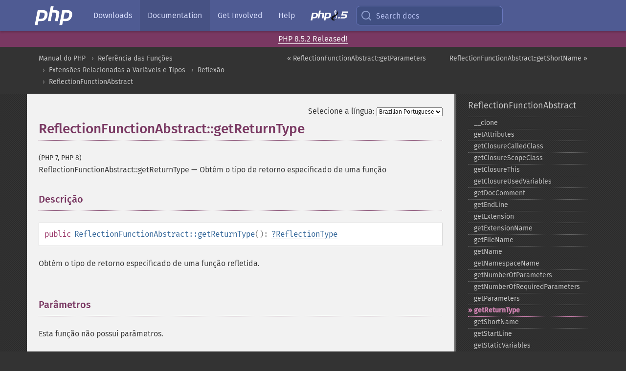

--- FILE ---
content_type: text/html; charset=utf-8
request_url: https://www.php.net/manual/pt_BR/reflectionfunctionabstract.getreturntype.php
body_size: 7914
content:
<!DOCTYPE html>
<html xmlns="http://www.w3.org/1999/xhtml" lang="pt_BR">
<head>

  <meta charset="utf-8">
  <meta name="viewport" content="width=device-width, initial-scale=1.0">

     <base href="https://www.php.net/manual/pt_BR/reflectionfunctionabstract.getreturntype.php">
  
  <title>PHP: ReflectionFunctionAbstract::getReturnType - Manual</title>

      <link rel="stylesheet" type="text/css" href="/cached.php?t=1756715876&amp;f=/fonts/Fira/fira.css" media="screen">
      <link rel="stylesheet" type="text/css" href="/cached.php?t=1756715876&amp;f=/fonts/Font-Awesome/css/fontello.css" media="screen">
      <link rel="stylesheet" type="text/css" href="/cached.php?t=1763585401&amp;f=/styles/theme-base.css" media="screen">
      <link rel="stylesheet" type="text/css" href="/cached.php?t=1763575802&amp;f=/styles/theme-medium.css" media="screen">
  
 <link rel="icon" type="image/svg+xml" sizes="any" href="https://www.php.net/favicon.svg?v=2">
 <link rel="icon" type="image/png" sizes="196x196" href="https://www.php.net/favicon-196x196.png?v=2">
 <link rel="icon" type="image/png" sizes="32x32" href="https://www.php.net/favicon-32x32.png?v=2">
 <link rel="icon" type="image/png" sizes="16x16" href="https://www.php.net/favicon-16x16.png?v=2">
 <link rel="shortcut icon" href="https://www.php.net/favicon.ico?v=2">

 <link rel="search" type="application/opensearchdescription+xml" href="https://www.php.net/phpnetimprovedsearch.src" title="Add PHP.net search">
 <link rel="alternate" type="application/atom+xml" href="https://www.php.net/releases/feed.php" title="PHP Release feed">
 <link rel="alternate" type="application/atom+xml" href="https://www.php.net/feed.atom" title="PHP: Hypertext Preprocessor">

 <link rel="canonical" href="https://www.php.net/manual/pt_BR/reflectionfunctionabstract.getreturntype.php">
 <link rel="shorturl" href="https://www.php.net/manual/pt_BR/reflectionfunctionabstract.getreturntype.php">
 <link rel="alternate" href="https://www.php.net/manual/pt_BR/reflectionfunctionabstract.getreturntype.php" hreflang="x-default">

 <link rel="contents" href="https://www.php.net/manual/pt_BR/index.php">
 <link rel="index" href="https://www.php.net/manual/pt_BR/class.reflectionfunctionabstract.php">
 <link rel="prev" href="https://www.php.net/manual/pt_BR/reflectionfunctionabstract.getparameters.php">
 <link rel="next" href="https://www.php.net/manual/pt_BR/reflectionfunctionabstract.getshortname.php">

 <link rel="alternate" href="https://www.php.net/manual/en/reflectionfunctionabstract.getreturntype.php" hreflang="en">
 <link rel="alternate" href="https://www.php.net/manual/de/reflectionfunctionabstract.getreturntype.php" hreflang="de">
 <link rel="alternate" href="https://www.php.net/manual/es/reflectionfunctionabstract.getreturntype.php" hreflang="es">
 <link rel="alternate" href="https://www.php.net/manual/fr/reflectionfunctionabstract.getreturntype.php" hreflang="fr">
 <link rel="alternate" href="https://www.php.net/manual/it/reflectionfunctionabstract.getreturntype.php" hreflang="it">
 <link rel="alternate" href="https://www.php.net/manual/ja/reflectionfunctionabstract.getreturntype.php" hreflang="ja">
 <link rel="alternate" href="https://www.php.net/manual/pt_BR/reflectionfunctionabstract.getreturntype.php" hreflang="pt_BR">
 <link rel="alternate" href="https://www.php.net/manual/ru/reflectionfunctionabstract.getreturntype.php" hreflang="ru">
 <link rel="alternate" href="https://www.php.net/manual/tr/reflectionfunctionabstract.getreturntype.php" hreflang="tr">
 <link rel="alternate" href="https://www.php.net/manual/uk/reflectionfunctionabstract.getreturntype.php" hreflang="uk">
 <link rel="alternate" href="https://www.php.net/manual/zh/reflectionfunctionabstract.getreturntype.php" hreflang="zh">

<link rel="stylesheet" type="text/css" href="/cached.php?t=1756715876&amp;f=/fonts/Fira/fira.css" media="screen">
<link rel="stylesheet" type="text/css" href="/cached.php?t=1756715876&amp;f=/fonts/Font-Awesome/css/fontello.css" media="screen">
<link rel="stylesheet" type="text/css" href="/cached.php?t=1763585401&amp;f=/styles/theme-base.css" media="screen">
<link rel="stylesheet" type="text/css" href="/cached.php?t=1763575802&amp;f=/styles/theme-medium.css" media="screen">


 <base href="https://www.php.net/manual/pt_BR/reflectionfunctionabstract.getreturntype.php">

<meta name="Description" content="Obt&eacute;m o tipo de retorno especificado de uma fun&ccedil;&atilde;o" />

<meta name="twitter:card" content="summary_large_image" />
<meta name="twitter:site" content="@official_php" />
<meta name="twitter:title" content="PHP: ReflectionFunctionAbstract::getReturnType - Manual" />
<meta name="twitter:description" content="Obt&eacute;m o tipo de retorno especificado de uma fun&ccedil;&atilde;o" />
<meta name="twitter:creator" content="@official_php" />
<meta name="twitter:image:src" content="https://www.php.net/images/meta-image.png" />

<meta itemprop="name" content="PHP: ReflectionFunctionAbstract::getReturnType - Manual" />
<meta itemprop="description" content="Obt&eacute;m o tipo de retorno especificado de uma fun&ccedil;&atilde;o" />
<meta itemprop="image" content="https://www.php.net/images/meta-image.png" />

<meta property="og:image" content="https://www.php.net/images/meta-image.png" />
<meta property="og:description" content="Obt&eacute;m o tipo de retorno especificado de uma fun&ccedil;&atilde;o" />

<link href="https://fosstodon.org/@php" rel="me" />
<!-- Matomo -->
<script>
    var _paq = window._paq = window._paq || [];
    /* tracker methods like "setCustomDimension" should be called before "trackPageView" */
    _paq.push(["setDoNotTrack", true]);
    _paq.push(["disableCookies"]);
    _paq.push(['trackPageView']);
    _paq.push(['enableLinkTracking']);
    (function() {
        var u="https://analytics.php.net/";
        _paq.push(['setTrackerUrl', u+'matomo.php']);
        _paq.push(['setSiteId', '1']);
        var d=document, g=d.createElement('script'), s=d.getElementsByTagName('script')[0];
        g.async=true; g.src=u+'matomo.js'; s.parentNode.insertBefore(g,s);
    })();
</script>
<!-- End Matomo Code -->
</head>
<body class="docs "><a href="/x-myracloud-5958a2bbbed300a9b9ac631223924e0b/1769077653.555" style="display:  none">update page now</a>

<nav class="navbar navbar-fixed-top">
  <div class="navbar__inner">
    <a href="/" aria-label="PHP Home" class="navbar__brand">
      <img
        src="/images/logos/php-logo-white.svg"
        aria-hidden="true"
        width="80"
        height="40"
      >
    </a>

    <div
      id="navbar__offcanvas"
      tabindex="-1"
      class="navbar__offcanvas"
      aria-label="Menu"
    >
      <button
        id="navbar__close-button"
        class="navbar__icon-item navbar_icon-item--visually-aligned navbar__close-button"
      >
        <svg xmlns="http://www.w3.org/2000/svg" width="24" viewBox="0 0 24 24" fill="currentColor"><path d="M19,6.41L17.59,5L12,10.59L6.41,5L5,6.41L10.59,12L5,17.59L6.41,19L12,13.41L17.59,19L19,17.59L13.41,12L19,6.41Z" /></svg>
      </button>

      <ul class="navbar__nav">
                            <li class="navbar__item">
              <a
                href="/downloads.php"
                                class="navbar__link  "
              >
                                  Downloads                              </a>
          </li>
                            <li class="navbar__item">
              <a
                href="/docs.php"
                aria-current="page"                class="navbar__link navbar__link--active "
              >
                                  Documentation                              </a>
          </li>
                            <li class="navbar__item">
              <a
                href="/get-involved.php"
                                class="navbar__link  "
              >
                                  Get Involved                              </a>
          </li>
                            <li class="navbar__item">
              <a
                href="/support.php"
                                class="navbar__link  "
              >
                                  Help                              </a>
          </li>
                            <li class="navbar__item">
              <a
                href="/releases/8.5/index.php"
                                class="navbar__link  navbar__release"
              >
                                  <img src="/images/php8/logo_php8_5.svg" alt="PHP 8.5">
                              </a>
          </li>
              </ul>
    </div>

    <div class="navbar__right">
        
      
      <!-- Desktop default search -->
      <form
        action="/manual-lookup.php"
        class="navbar__search-form"
      >
        <label for="navbar__search-input" aria-label="Search docs">
          <svg
  xmlns="http://www.w3.org/2000/svg"
  aria-hidden="true"
  width="24"
  viewBox="0 0 24 24"
  fill="none"
  stroke="currentColor"
  stroke-width="2"
  stroke-linecap="round"
  stroke-linejoin="round"
>
  <circle cx="11" cy="11" r="8"></circle>
  <line x1="21" y1="21" x2="16.65" y2="16.65"></line>
</svg>        </label>
        <input
          type="search"
          name="pattern"
          id="navbar__search-input"
          class="navbar__search-input"
          placeholder="Search docs"
          accesskey="s"
        >
        <input type="hidden" name="scope" value="quickref">
      </form>

      <!-- Desktop encanced search -->
      <button
        id="navbar__search-button"
        class="navbar__search-button"
        hidden
      >
        <svg
  xmlns="http://www.w3.org/2000/svg"
  aria-hidden="true"
  width="24"
  viewBox="0 0 24 24"
  fill="none"
  stroke="currentColor"
  stroke-width="2"
  stroke-linecap="round"
  stroke-linejoin="round"
>
  <circle cx="11" cy="11" r="8"></circle>
  <line x1="21" y1="21" x2="16.65" y2="16.65"></line>
</svg>        Search docs
      </button>

        
      <!-- Mobile default items -->
      <a
        id="navbar__search-link"
        href="/lookup-form.php"
        aria-label="Search docs"
        class="navbar__icon-item navbar__search-link"
      >
        <svg
  xmlns="http://www.w3.org/2000/svg"
  aria-hidden="true"
  width="24"
  viewBox="0 0 24 24"
  fill="none"
  stroke="currentColor"
  stroke-width="2"
  stroke-linecap="round"
  stroke-linejoin="round"
>
  <circle cx="11" cy="11" r="8"></circle>
  <line x1="21" y1="21" x2="16.65" y2="16.65"></line>
</svg>      </a>
      <a
        id="navbar__menu-link"
        href="/menu.php"
        aria-label="Menu"
        class="navbar__icon-item navbar_icon-item--visually-aligned navbar_menu-link"
      >
        <svg xmlns="http://www.w3.org/2000/svg"
  aria-hidden="true"
  width="24"
  viewBox="0 0 24 24"
  fill="currentColor"
>
  <path d="M3,6H21V8H3V6M3,11H21V13H3V11M3,16H21V18H3V16Z" />
</svg>      </a>

      <!-- Mobile enhanced items -->
      <button
        id="navbar__search-button-mobile"
        aria-label="Search docs"
        class="navbar__icon-item navbar__search-button-mobile"
        hidden
      >
        <svg
  xmlns="http://www.w3.org/2000/svg"
  aria-hidden="true"
  width="24"
  viewBox="0 0 24 24"
  fill="none"
  stroke="currentColor"
  stroke-width="2"
  stroke-linecap="round"
  stroke-linejoin="round"
>
  <circle cx="11" cy="11" r="8"></circle>
  <line x1="21" y1="21" x2="16.65" y2="16.65"></line>
</svg>      </button>
      <button
        id="navbar__menu-button"
        aria-label="Menu"
        class="navbar__icon-item navbar_icon-item--visually-aligned"
        hidden
      >
        <svg xmlns="http://www.w3.org/2000/svg"
  aria-hidden="true"
  width="24"
  viewBox="0 0 24 24"
  fill="currentColor"
>
  <path d="M3,6H21V8H3V6M3,11H21V13H3V11M3,16H21V18H3V16Z" />
</svg>      </button>
    </div>

    <div
      id="navbar__backdrop"
      class="navbar__backdrop"
    ></div>
  </div>

  <div id="flash-message"></div>
</nav>
<div class="headsup"><a href='/index.php#2026-01-15-3'>PHP 8.5.2 Released!</a></div>
<nav id="trick"><div><dl>
<dt><a href='/manual/en/getting-started.php'>Getting Started</a></dt>
	<dd><a href='/manual/en/introduction.php'>Introduction</a></dd>
	<dd><a href='/manual/en/tutorial.php'>A simple tutorial</a></dd>
<dt><a href='/manual/en/langref.php'>Language Reference</a></dt>
	<dd><a href='/manual/en/language.basic-syntax.php'>Basic syntax</a></dd>
	<dd><a href='/manual/en/language.types.php'>Types</a></dd>
	<dd><a href='/manual/en/language.variables.php'>Variables</a></dd>
	<dd><a href='/manual/en/language.constants.php'>Constants</a></dd>
	<dd><a href='/manual/en/language.expressions.php'>Expressions</a></dd>
	<dd><a href='/manual/en/language.operators.php'>Operators</a></dd>
	<dd><a href='/manual/en/language.control-structures.php'>Control Structures</a></dd>
	<dd><a href='/manual/en/language.functions.php'>Functions</a></dd>
	<dd><a href='/manual/en/language.oop5.php'>Classes and Objects</a></dd>
	<dd><a href='/manual/en/language.namespaces.php'>Namespaces</a></dd>
	<dd><a href='/manual/en/language.enumerations.php'>Enumerations</a></dd>
	<dd><a href='/manual/en/language.errors.php'>Errors</a></dd>
	<dd><a href='/manual/en/language.exceptions.php'>Exceptions</a></dd>
	<dd><a href='/manual/en/language.fibers.php'>Fibers</a></dd>
	<dd><a href='/manual/en/language.generators.php'>Generators</a></dd>
	<dd><a href='/manual/en/language.attributes.php'>Attributes</a></dd>
	<dd><a href='/manual/en/language.references.php'>References Explained</a></dd>
	<dd><a href='/manual/en/reserved.variables.php'>Predefined Variables</a></dd>
	<dd><a href='/manual/en/reserved.exceptions.php'>Predefined Exceptions</a></dd>
	<dd><a href='/manual/en/reserved.interfaces.php'>Predefined Interfaces and Classes</a></dd>
	<dd><a href='/manual/en/reserved.attributes.php'>Predefined Attributes</a></dd>
	<dd><a href='/manual/en/context.php'>Context options and parameters</a></dd>
	<dd><a href='/manual/en/wrappers.php'>Supported Protocols and Wrappers</a></dd>
</dl>
<dl>
<dt><a href='/manual/en/security.php'>Security</a></dt>
	<dd><a href='/manual/en/security.intro.php'>Introduction</a></dd>
	<dd><a href='/manual/en/security.general.php'>General considerations</a></dd>
	<dd><a href='/manual/en/security.cgi-bin.php'>Installed as CGI binary</a></dd>
	<dd><a href='/manual/en/security.apache.php'>Installed as an Apache module</a></dd>
	<dd><a href='/manual/en/security.sessions.php'>Session Security</a></dd>
	<dd><a href='/manual/en/security.filesystem.php'>Filesystem Security</a></dd>
	<dd><a href='/manual/en/security.database.php'>Database Security</a></dd>
	<dd><a href='/manual/en/security.errors.php'>Error Reporting</a></dd>
	<dd><a href='/manual/en/security.variables.php'>User Submitted Data</a></dd>
	<dd><a href='/manual/en/security.hiding.php'>Hiding PHP</a></dd>
	<dd><a href='/manual/en/security.current.php'>Keeping Current</a></dd>
<dt><a href='/manual/en/features.php'>Features</a></dt>
	<dd><a href='/manual/en/features.http-auth.php'>HTTP authentication with PHP</a></dd>
	<dd><a href='/manual/en/features.cookies.php'>Cookies</a></dd>
	<dd><a href='/manual/en/features.sessions.php'>Sessions</a></dd>
	<dd><a href='/manual/en/features.file-upload.php'>Handling file uploads</a></dd>
	<dd><a href='/manual/en/features.remote-files.php'>Using remote files</a></dd>
	<dd><a href='/manual/en/features.connection-handling.php'>Connection handling</a></dd>
	<dd><a href='/manual/en/features.persistent-connections.php'>Persistent Database Connections</a></dd>
	<dd><a href='/manual/en/features.commandline.php'>Command line usage</a></dd>
	<dd><a href='/manual/en/features.gc.php'>Garbage Collection</a></dd>
	<dd><a href='/manual/en/features.dtrace.php'>DTrace Dynamic Tracing</a></dd>
</dl>
<dl>
<dt><a href='/manual/en/funcref.php'>Function Reference</a></dt>
	<dd><a href='/manual/en/refs.basic.php.php'>Affecting PHP's Behaviour</a></dd>
	<dd><a href='/manual/en/refs.utilspec.audio.php'>Audio Formats Manipulation</a></dd>
	<dd><a href='/manual/en/refs.remote.auth.php'>Authentication Services</a></dd>
	<dd><a href='/manual/en/refs.utilspec.cmdline.php'>Command Line Specific Extensions</a></dd>
	<dd><a href='/manual/en/refs.compression.php'>Compression and Archive Extensions</a></dd>
	<dd><a href='/manual/en/refs.crypto.php'>Cryptography Extensions</a></dd>
	<dd><a href='/manual/en/refs.database.php'>Database Extensions</a></dd>
	<dd><a href='/manual/en/refs.calendar.php'>Date and Time Related Extensions</a></dd>
	<dd><a href='/manual/en/refs.fileprocess.file.php'>File System Related Extensions</a></dd>
	<dd><a href='/manual/en/refs.international.php'>Human Language and Character Encoding Support</a></dd>
	<dd><a href='/manual/en/refs.utilspec.image.php'>Image Processing and Generation</a></dd>
	<dd><a href='/manual/en/refs.remote.mail.php'>Mail Related Extensions</a></dd>
	<dd><a href='/manual/en/refs.math.php'>Mathematical Extensions</a></dd>
	<dd><a href='/manual/en/refs.utilspec.nontext.php'>Non-Text MIME Output</a></dd>
	<dd><a href='/manual/en/refs.fileprocess.process.php'>Process Control Extensions</a></dd>
	<dd><a href='/manual/en/refs.basic.other.php'>Other Basic Extensions</a></dd>
	<dd><a href='/manual/en/refs.remote.other.php'>Other Services</a></dd>
	<dd><a href='/manual/en/refs.search.php'>Search Engine Extensions</a></dd>
	<dd><a href='/manual/en/refs.utilspec.server.php'>Server Specific Extensions</a></dd>
	<dd><a href='/manual/en/refs.basic.session.php'>Session Extensions</a></dd>
	<dd><a href='/manual/en/refs.basic.text.php'>Text Processing</a></dd>
	<dd><a href='/manual/en/refs.basic.vartype.php'>Variable and Type Related Extensions</a></dd>
	<dd><a href='/manual/en/refs.webservice.php'>Web Services</a></dd>
	<dd><a href='/manual/en/refs.utilspec.windows.php'>Windows Only Extensions</a></dd>
	<dd><a href='/manual/en/refs.xml.php'>XML Manipulation</a></dd>
	<dd><a href='/manual/en/refs.ui.php'>GUI Extensions</a></dd>
</dl>
<dl>
<dt>Keyboard Shortcuts</dt><dt>?</dt>
<dd>This help</dd>
<dt>j</dt>
<dd>Next menu item</dd>
<dt>k</dt>
<dd>Previous menu item</dd>
<dt>g p</dt>
<dd>Previous man page</dd>
<dt>g n</dt>
<dd>Next man page</dd>
<dt>G</dt>
<dd>Scroll to bottom</dd>
<dt>g g</dt>
<dd>Scroll to top</dd>
<dt>g h</dt>
<dd>Goto homepage</dd>
<dt>g s</dt>
<dd>Goto search<br>(current page)</dd>
<dt>/</dt>
<dd>Focus search box</dd>
</dl></div></nav>
<div id="goto">
    <div class="search">
         <div class="text"></div>
         <div class="results"><ul></ul></div>
   </div>
</div>

  <div id="breadcrumbs" class="clearfix">
    <div id="breadcrumbs-inner">
          <div class="next">
        <a href="reflectionfunctionabstract.getshortname.php">
          ReflectionFunctionAbstract::getShortName &raquo;
        </a>
      </div>
              <div class="prev">
        <a href="reflectionfunctionabstract.getparameters.php">
          &laquo; ReflectionFunctionAbstract::getParameters        </a>
      </div>
          <ul>
            <li><a href='index.php'>Manual do PHP</a></li>      <li><a href='funcref.php'>Refer&ecirc;ncia das Fun&ccedil;&otilde;es</a></li>      <li><a href='refs.basic.vartype.php'>Extens&otilde;es Relacionadas a Vari&aacute;veis e Tipos</a></li>      <li><a href='book.reflection.php'>Reflex&atilde;o</a></li>      <li><a href='class.reflectionfunctionabstract.php'>ReflectionFunctionAbstract</a></li>      </ul>
    </div>
  </div>




<div id="layout" class="clearfix">
  <section id="layout-content">
  <div class="page-tools">
    <div class="change-language">
      <form action="/manual/change.php" method="get" id="changelang" name="changelang">
        <fieldset>
          <label for="changelang-langs">Selecione a língua:</label>
          <select onchange="document.changelang.submit()" name="page" id="changelang-langs">
            <option value='en/reflectionfunctionabstract.getreturntype.php'>English</option>
            <option value='de/reflectionfunctionabstract.getreturntype.php'>German</option>
            <option value='es/reflectionfunctionabstract.getreturntype.php'>Spanish</option>
            <option value='fr/reflectionfunctionabstract.getreturntype.php'>French</option>
            <option value='it/reflectionfunctionabstract.getreturntype.php'>Italian</option>
            <option value='ja/reflectionfunctionabstract.getreturntype.php'>Japanese</option>
            <option value='pt_BR/reflectionfunctionabstract.getreturntype.php' selected="selected">Brazilian Portuguese</option>
            <option value='ru/reflectionfunctionabstract.getreturntype.php'>Russian</option>
            <option value='tr/reflectionfunctionabstract.getreturntype.php'>Turkish</option>
            <option value='uk/reflectionfunctionabstract.getreturntype.php'>Ukrainian</option>
            <option value='zh/reflectionfunctionabstract.getreturntype.php'>Chinese (Simplified)</option>
            <option value='help-translate.php'>Other</option>
          </select>
        </fieldset>
      </form>
    </div>
  </div><div id="reflectionfunctionabstract.getreturntype" class="refentry">
 <div class="refnamediv">
  <h1 class="refname">ReflectionFunctionAbstract::getReturnType</h1>
  <p class="verinfo">(PHP 7, PHP 8)</p><p class="refpurpose"><span class="refname">ReflectionFunctionAbstract::getReturnType</span> &mdash; <span class="dc-title">Obtém o tipo de retorno especificado de uma função</span></p>

 </div>

 <div class="refsect1 description" id="refsect1-reflectionfunctionabstract.getreturntype-description">
  <h3 class="title">Descrição</h3>
  <div class="methodsynopsis dc-description">
   <span class="modifier">public</span> <span class="methodname"><strong>ReflectionFunctionAbstract::getReturnType</strong></span>(): <span class="type"><span class="type"><a href="language.types.null.php" class="type null">?</a></span><span class="type"><a href="class.reflectiontype.php" class="type ReflectionType">ReflectionType</a></span></span></div>

  <p class="para rdfs-comment">
   Obtém o tipo de retorno especificado de uma função refletida.
  </p>
 </div>


 <div class="refsect1 parameters" id="refsect1-reflectionfunctionabstract.getreturntype-parameters">
  <h3 class="title">Parâmetros</h3>
  <p class="para">Esta função não possui parâmetros.</p>
 </div>


 <div class="refsect1 returnvalues" id="refsect1-reflectionfunctionabstract.getreturntype-returnvalues">
  <h3 class="title">Valor Retornado</h3>
  <p class="para">
   Retorna um objeto <span class="classname"><a href="class.reflectiontype.php" class="classname">ReflectionType</a></span> se um tipo de retorno for
   especificado, <strong><code><a href="reserved.constants.php#constant.null">null</a></code></strong> caso contrário.
  </p>
 </div>


 <div class="refsect1 examples" id="refsect1-reflectionfunctionabstract.getreturntype-examples">
  <h3 class="title">Exemplos</h3>
  <p class="para">
   <div class="example" id="example-1">
    <p><strong>Exemplo #1 Exemplo de <span class="methodname"><strong>ReflectionFunctionAbstract::getReturnType()</strong></span></strong></p>
    <div class="example-contents">
<div class="annotation-interactive phpcode"><code><span style="color: #000000"><span style="color: #0000BB">&lt;?php<br /><br /></span><span style="color: #007700">function </span><span style="color: #0000BB">to_int</span><span style="color: #007700">(</span><span style="color: #0000BB">$param</span><span style="color: #007700">) : </span><span style="color: #0000BB">int </span><span style="color: #007700">{<br />    return (int) </span><span style="color: #0000BB">$param</span><span style="color: #007700">;<br />}<br /><br /></span><span style="color: #0000BB">$reflection1 </span><span style="color: #007700">= new </span><span style="color: #0000BB">ReflectionFunction</span><span style="color: #007700">(</span><span style="color: #DD0000">'to_int'</span><span style="color: #007700">);<br />echo </span><span style="color: #0000BB">$reflection1</span><span style="color: #007700">-&gt;</span><span style="color: #0000BB">getReturnType</span><span style="color: #007700">();</span></span></code></div>
    </div>

    <div class="example-contents"><p>O exemplo acima produzirá:</p></div>
    <div class="example-contents screen">
<div class="annotation-interactive examplescode"><pre class="examplescode">int</pre>
</div>
    </div>
   </div>

   <div class="example" id="example-2">
    <p><strong>Exemplo #2 Uso em funções integradas</strong></p>
    <div class="example-contents">
<div class="annotation-interactive phpcode"><code><span style="color: #000000"><span style="color: #0000BB">&lt;?php<br /><br />$reflection2 </span><span style="color: #007700">= new </span><span style="color: #0000BB">ReflectionFunction</span><span style="color: #007700">(</span><span style="color: #DD0000">'array_merge'</span><span style="color: #007700">);<br /><br /></span><span style="color: #0000BB">var_dump</span><span style="color: #007700">(</span><span style="color: #0000BB">$reflection2</span><span style="color: #007700">-&gt;</span><span style="color: #0000BB">getReturnType</span><span style="color: #007700">());</span></span></code></div>
    </div>

    <div class="example-contents"><p>O exemplo acima produzirá:</p></div>
    <div class="example-contents screen">
<div class="annotation-interactive examplescode"><pre class="examplescode">null</pre>
</div>
    </div>
   </div>
  </p>
  <p class="para">
   Isso ocorre porque muitas funções internas não possuem tipos especificados para seus
   parâmetros ou valores de retorno. Portanto, é melhor evitar o uso deste
   método em funções integradas.
  </p>
 </div>


 <div class="refsect1 seealso" id="refsect1-reflectionfunctionabstract.getreturntype-seealso">
  <h3 class="title">Veja Também</h3>
  <p class="para">
   <ul class="simplelist">
    <li><span class="methodname"><a href="reflectionfunctionabstract.hasreturntype.php" class="methodname" rel="rdfs-seeAlso">ReflectionFunctionAbstract::hasReturnType()</a> - Verifica se a fun&ccedil;&atilde;o possui um tipo de retorno especificado</span></li>
    <li><span class="methodname"><a href="reflectiontype.tostring.php" class="methodname" rel="rdfs-seeAlso">ReflectionType::__toString()</a> - Para string</span></li>
   </ul>
  </p>
 </div>


</div>    <div class="contribute">
      <h3 class="title">Melhore Esta Página</h3>
      <div>
         
      </div>
      <div class="edit-bug">
        <a href="https://github.com/php/doc-base/blob/master/README.md" title="Este atalho te leva ao nosso guia de contribuição no GitHub" target="_blank" rel="noopener noreferrer">Aprenda Como Melhorar Esta Página</a>
        •
        <a href="https://github.com/php/doc-pt_br">Envie uma Solicitação de Modificação</a>
        •
        <a href="https://github.com/php/doc-pt_br/issues/new?body=From%20manual%20page:%20https:%2F%2Fphp.net%2Freflectionfunctionabstract.getreturntype%0A%0A---">Reporte um Problema</a>
      </div>
    </div><section id="usernotes">
 <div class="head">
  <span class="action"><a href="/manual/add-note.php?sect=reflectionfunctionabstract.getreturntype&amp;repo=pt_br&amp;redirect=https://www.php.net/manual/pt_BR/reflectionfunctionabstract.getreturntype.php">＋<small>adicionar nota</small></a></span>
  <h3 class="title">Notas de Usuários </h3>
 </div>
 <div class="note">Não há notas de usuários para esta página.</div></section>    </section><!-- layout-content -->
        <aside class='layout-menu'>

        <ul class='parent-menu-list'>
                                    <li>
                <a href="class.reflectionfunctionabstract.php">ReflectionFunctionAbstract</a>

                                    <ul class='child-menu-list'>

                                                <li class="">
                            <a href="reflectionfunctionabstract.clone.php" title="_&#8203;_&#8203;clone">_&#8203;_&#8203;clone</a>
                        </li>
                                                <li class="">
                            <a href="reflectionfunctionabstract.getattributes.php" title="getAttributes">getAttributes</a>
                        </li>
                                                <li class="">
                            <a href="reflectionfunctionabstract.getclosurecalledclass.php" title="getClosureCalledClass">getClosureCalledClass</a>
                        </li>
                                                <li class="">
                            <a href="reflectionfunctionabstract.getclosurescopeclass.php" title="getClosureScopeClass">getClosureScopeClass</a>
                        </li>
                                                <li class="">
                            <a href="reflectionfunctionabstract.getclosurethis.php" title="getClosureThis">getClosureThis</a>
                        </li>
                                                <li class="">
                            <a href="reflectionfunctionabstract.getclosureusedvariables.php" title="getClosureUsedVariables">getClosureUsedVariables</a>
                        </li>
                                                <li class="">
                            <a href="reflectionfunctionabstract.getdoccomment.php" title="getDocComment">getDocComment</a>
                        </li>
                                                <li class="">
                            <a href="reflectionfunctionabstract.getendline.php" title="getEndLine">getEndLine</a>
                        </li>
                                                <li class="">
                            <a href="reflectionfunctionabstract.getextension.php" title="getExtension">getExtension</a>
                        </li>
                                                <li class="">
                            <a href="reflectionfunctionabstract.getextensionname.php" title="getExtensionName">getExtensionName</a>
                        </li>
                                                <li class="">
                            <a href="reflectionfunctionabstract.getfilename.php" title="getFileName">getFileName</a>
                        </li>
                                                <li class="">
                            <a href="reflectionfunctionabstract.getname.php" title="getName">getName</a>
                        </li>
                                                <li class="">
                            <a href="reflectionfunctionabstract.getnamespacename.php" title="getNamespaceName">getNamespaceName</a>
                        </li>
                                                <li class="">
                            <a href="reflectionfunctionabstract.getnumberofparameters.php" title="getNumberOfParameters">getNumberOfParameters</a>
                        </li>
                                                <li class="">
                            <a href="reflectionfunctionabstract.getnumberofrequiredparameters.php" title="getNumberOfRequiredParameters">getNumberOfRequiredParameters</a>
                        </li>
                                                <li class="">
                            <a href="reflectionfunctionabstract.getparameters.php" title="getParameters">getParameters</a>
                        </li>
                                                <li class="current">
                            <a href="reflectionfunctionabstract.getreturntype.php" title="getReturnType">getReturnType</a>
                        </li>
                                                <li class="">
                            <a href="reflectionfunctionabstract.getshortname.php" title="getShortName">getShortName</a>
                        </li>
                                                <li class="">
                            <a href="reflectionfunctionabstract.getstartline.php" title="getStartLine">getStartLine</a>
                        </li>
                                                <li class="">
                            <a href="reflectionfunctionabstract.getstaticvariables.php" title="getStaticVariables">getStaticVariables</a>
                        </li>
                                                <li class="">
                            <a href="reflectionfunctionabstract.gettentativereturntype.php" title="getTentativeReturnType">getTentativeReturnType</a>
                        </li>
                                                <li class="">
                            <a href="reflectionfunctionabstract.hasreturntype.php" title="hasReturnType">hasReturnType</a>
                        </li>
                                                <li class="">
                            <a href="reflectionfunctionabstract.hastentativereturntype.php" title="hasTentativeReturnType">hasTentativeReturnType</a>
                        </li>
                                                <li class="">
                            <a href="reflectionfunctionabstract.innamespace.php" title="inNamespace">inNamespace</a>
                        </li>
                                                <li class="">
                            <a href="reflectionfunctionabstract.isclosure.php" title="isClosure">isClosure</a>
                        </li>
                                                <li class="">
                            <a href="reflectionfunctionabstract.isdeprecated.php" title="isDeprecated">isDeprecated</a>
                        </li>
                                                <li class="">
                            <a href="reflectionfunctionabstract.isgenerator.php" title="isGenerator">isGenerator</a>
                        </li>
                                                <li class="">
                            <a href="reflectionfunctionabstract.isinternal.php" title="isInternal">isInternal</a>
                        </li>
                                                <li class="">
                            <a href="reflectiofunctionabstract.isstatic.php" title="isStatic">isStatic</a>
                        </li>
                                                <li class="">
                            <a href="reflectionfunctionabstract.isuserdefined.php" title="isUserDefined">isUserDefined</a>
                        </li>
                                                <li class="">
                            <a href="reflectionfunctionabstract.isvariadic.php" title="isVariadic">isVariadic</a>
                        </li>
                                                <li class="">
                            <a href="reflectionfunctionabstract.returnsreference.php" title="returnsReference">returnsReference</a>
                        </li>
                                                <li class="">
                            <a href="reflectionfunctionabstract.tostring.php" title="_&#8203;_&#8203;toString">_&#8203;_&#8203;toString</a>
                        </li>
                        
                    </ul>
                
            </li>
                        
                    </ul>
    </aside>


  </div><!-- layout -->

  <footer>
    <div class="container footer-content">
      <div class="row-fluid">
      <ul class="footmenu">
        <li><a href="/manual/pt_BR/copyright.php">Copyright &copy; 2001-2026 The PHP Documentation Group</a></li>
        <li><a href="/my.php">My PHP.net</a></li>
        <li><a href="/contact.php">Contact</a></li>
        <li><a href="/sites.php">Other PHP.net sites</a></li>
        <li><a href="/privacy.php">Privacy policy</a></li>
      </ul>
      </div>
    </div>
  </footer>
    
<script src="/cached.php?t=1756715876&amp;f=/js/ext/jquery-3.6.0.min.js"></script>
<script src="/cached.php?t=1756715876&amp;f=/js/ext/FuzzySearch.min.js"></script>
<script src="/cached.php?t=1756715876&amp;f=/js/ext/mousetrap.min.js"></script>
<script src="/cached.php?t=1756715876&amp;f=/js/ext/jquery.scrollTo.min.js"></script>
<script src="/cached.php?t=1768309801&amp;f=/js/search.js"></script>
<script src="/cached.php?t=1768309801&amp;f=/js/common.js"></script>
<script type="module" src="/cached.php?t=1759587603&amp;f=/js/interactive-examples.js"></script>

<a id="toTop" href="javascript:;"><span id="toTopHover"></span><img width="40" height="40" alt="To Top" src="/images/to-top@2x.png"></a>

<div id="search-modal__backdrop" class="search-modal__backdrop">
  <div
    role="dialog"
    aria-label="Search modal"
    id="search-modal"
    class="search-modal"
  >
    <div class="search-modal__header">
      <div class="search-modal__form">
        <div class="search-modal__input-icon">
          <!-- https://feathericons.com search -->
          <svg xmlns="http://www.w3.org/2000/svg"
            aria-hidden="true"
            width="24"
            viewBox="0 0 24 24"
            fill="none"
            stroke="currentColor"
            stroke-width="2"
            stroke-linecap="round"
            stroke-linejoin="round"
          >
            <circle cx="11" cy="11" r="8"></circle>
            <line x1="21" y1="21" x2="16.65" y2="16.65"></line>
          </svg>
        </div>
        <input
          type="search"
          id="search-modal__input"
          class="search-modal__input"
          placeholder="Search docs"
          aria-label="Search docs"
        />
      </div>

      <button aria-label="Close" class="search-modal__close">
        <!-- https://pictogrammers.com/library/mdi/icon/close/ -->
        <svg
          xmlns="http://www.w3.org/2000/svg"
          aria-hidden="true"
          width="24"
          viewBox="0 0 24 24"
        >
          <path d="M19,6.41L17.59,5L12,10.59L6.41,5L5,6.41L10.59,12L5,17.59L6.41,19L12,13.41L17.59,19L19,17.59L13.41,12L19,6.41Z"/>
        </svg>
      </button>
    </div>
    <div
      role="listbox"
      aria-label="Search results"
      id="search-modal__results"
      class="search-modal__results"
    ></div>
    <div class="search-modal__helper-text">
      <div>
        <kbd>↑</kbd> and <kbd>↓</kbd> to navigate •
        <kbd>Enter</kbd> to select •
        <kbd>Esc</kbd> to close • <kbd>/</kbd> to open
      </div>
      <div>
        Press <kbd>Enter</kbd> without
        selection to search using Google
      </div>
    </div>
  </div>
</div>

</body>
</html>
